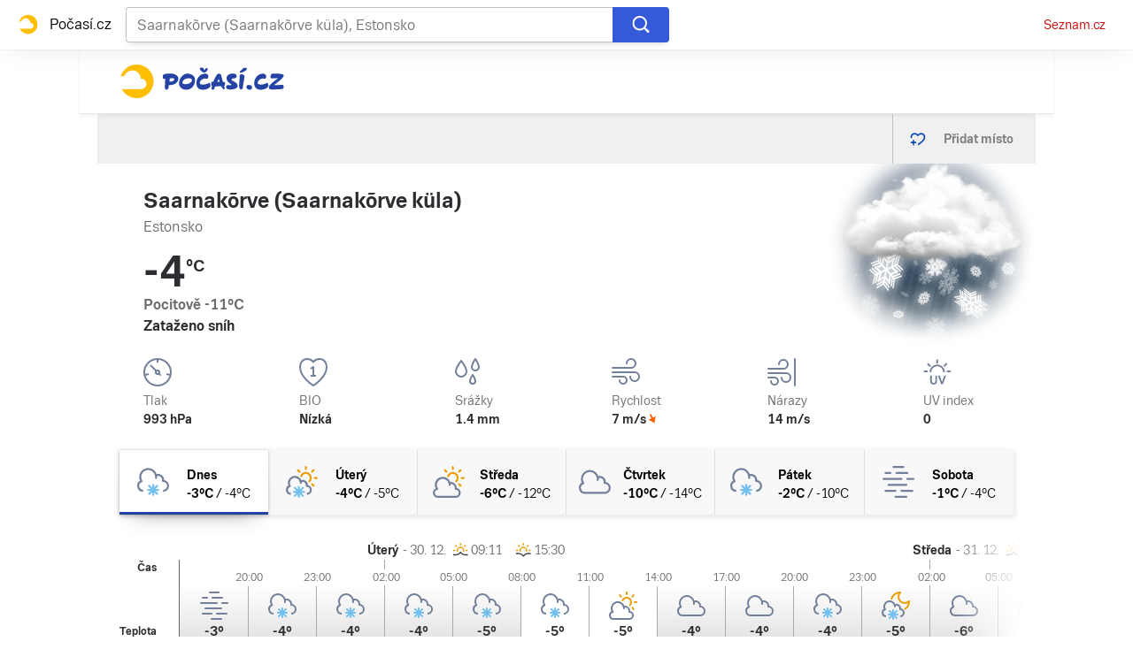

--- FILE ---
content_type: application/javascript
request_url: https://d82-a.sdn.cz/d_82/c_static_og_A/nDJ4VEZEqxQDMEdhFGBfXj/8206/static/js/locale/cs.cd60ca90be739480.js
body_size: 2056
content:
"use strict";(self.webpackChunkclanky_web=self.webpackChunkclanky_web||[]).push([["locale/cs"],{"./build/tmp/locale/cs.js":()=>{var e;e={},"undefined"!=typeof window&&null!==window&&(window.$IMA=window.$IMA||{},e=window.$IMA),e.i18n={"ima-plugin-jobs-offer":{url:()=>"https://o-seznam.cz/kariera/obsahove-weby/",phrase:()=>"Chceš se pod\xedlet na programov\xe1n\xed našich služeb? Mrkni sem:"},"ima-plugin-self-xss":{title:()=>"Zadržte!",phase:()=>"Tato funkce prohl\xedžeče je určena pro v\xfdvoj\xe1ře. Pokud v\xe1m někdo řekl, ať sem něco zkop\xedrujete, abyste t\xedm cosi spustili nebo se někomu nabourali do \xfačtu, pak vězte, že jde o podvod a dan\xe9mu člověku naopak poskytnete př\xedstup do \xfačtu sv\xe9ho."},gamblingWarning:{text:()=>"Ministerstvo financ\xed varuje: \xdačast\xed na hazardn\xed hře může vzniknout z\xe1vislost!"},loginRestricted:{text:()=>"Toto video je dostupn\xe9 jen přihl\xe1šen\xfdm uživatelům",login:()=>"Přihl\xe1sit se"},facebookShare:{label:()=>"Sd\xedlet na Facebooku"},ttsInfo:{infoText:()=>"Poslechněte si tento čl\xe1nek",restrictedInfoText:()=>"Chcete-li čl\xe1nek poslouchat, ",login:()=>"přihlaste se"},twitterShare:{label:()=>"Sd\xedlet na X"},copyright:{company:()=>"Seznam.cz, a.s."},footer:{a11yFooterTitle:()=>"Patička"},seznamRecommendsItem:{advertLabel:()=>"Reklama"},pluginFooterCmpLink:{open:{text:()=>"Nastaven\xed personalizace"},withdraw:{text:()=>"Odvolat souhlas"}},assignEmailButton:{addEmail:()=>"Doplnit e-mail",switchAccountJoin:()=>"nebo",switchAccountLink:()=>"Pokračujte s jin\xfdm \xfačtem na Seznamu"},editLink:{text:()=>"Upravit"},ageRestrictionDialog:{notLoggedInInfo:()=>"Pokud nem\xe1te \xfačet na Seznamu, ",notLoggedInInfoLink:()=>"zaregistrujte se",notLoggedInLinkText:()=>"Přihl\xe1sit se",notLoggedInTitle:e=>"Čl\xe1nek obsahuje nevhodn\xe9 prvky, a proto je př\xedstupn\xfd až od "+e.ageRestrictedContent+" let. Pros\xedm, přihlaste se a ověřte svůj věk.",restrictedInfo:()=>"M\xe1te-li špatně zadan\xfd věk, upravte ho ",restrictedInfoLink:()=>"zde",restrictedLinkText:()=>"Přej\xedt na hlavn\xed str\xe1nku",restrictedTitle:e=>"Čl\xe1nek obsahuje nevhodn\xe9 prvky, a proto je př\xedstupn\xfd až od "+e.ageRestrictedContent+" let.",unknownAgeLinkText:()=>"Vyplnit věk",unknownAgeTitle:e=>"Čl\xe1nek obsahuje nevhodn\xe9 prvky, a proto je př\xedstupn\xfd až od "+e.ageRestrictedContent+" let. Pros\xedm, doplňte svůj věk.",unverifiedRestrictedLinkText:()=>"Ověřit věk",unverifiedRestrictedTitle:e=>"Čl\xe1nek obsahuje nevhodn\xe9 prvky, a proto je př\xedstupn\xfd až od "+e.ageRestrictedContent+" let. Pros\xedm, ověřte svůj věk."},externalCnsArticlesItem:{today:()=>"Dnes",yesterday:()=>"Včera"},forecastHelper:{mm:()=>"mm",cm:()=>"cm",mps:()=>"m/s"},favouritePlaces:{addPlace:()=>"Přidat m\xedsto",nextBtn:()=>"Dalš\xed m\xedsta",prevBtn:()=>"Předchoz\xed m\xedsta",favouritePlace:()=>"Obl\xedben\xe9 m\xedsto",removePlace:()=>"Odebrat m\xedsto",maxItems:e=>"Maxim\xe1ln\xed počet obl\xedben\xfdch položek je "+e.max+"."},mapCard:{bio:()=>"BIO",bioTitle:()=>"BIO z\xe1těž",bioText1:()=>"N\xedzk\xe1",bioText2:()=>"Středn\xed",bioText3:()=>"Vysok\xe1",feelTemp:()=>"Pocitově",feelTempTitle:()=>"Pocitov\xe1 teplota",precipitation:()=>"Sr\xe1žky",precipitationTitle:()=>"Sr\xe1žky",pressure:()=>"Tlak",pressureTitle:()=>"Tlak vzduchu",uv:()=>"UV index",windSpeed:()=>"Rychlost",windSpeedTitle:()=>"Rychlost větru",windGust:()=>"N\xe1razy",windGustTitle:()=>"Rychlost n\xe1razov\xe9ho větru"},ribbonSearch:{placeholder:()=>"Vyhledat m\xedsto..."},detailedForecast:{sunrice:()=>"V\xfdchod slunce",sunset:()=>"Z\xe1pad slunce",time:()=>"Čas",today:()=>"dnes",temperature:()=>"Teplota",precipitation:()=>"Sr\xe1žky",snowPrecipitation:()=>"Sn\xedh",wind:()=>"V\xedtr",noDataErrorMsg:()=>"Omlouv\xe1me se, dlouhodob\xe1 předpověď nen\xed z technick\xfdch důvodů dostupn\xe1. Na opravě pracujeme.",previousDay:()=>"Předchoz\xed den",nextDay:()=>"Dalš\xed den"},externalCnsArticles:{mainTitle:()=>"Doporučen\xe9 čl\xe1nky",expandButtonTitle:()=>"Nač\xedst dalš\xed čl\xe1nky",novinky:()=>"Novinky.cz",seznamzpravy:()=>"Seznam Zpr\xe1vy",adTag:()=>"Reklama",noDataErrorMsg:()=>"Omlouv\xe1me se, doporučen\xe9 čl\xe1nky nejsou z technick\xfdch důvodů dostupn\xe9. Na opravě pracujeme."},leaderboardExternalCnsArticles:{title:()=>"Doporučujeme"},skiAreals:{nearAreals:()=>"Střediska v okol\xed",arealDescription:()=>"Popisek střediska",contact:()=>"Kontakt",phone:()=>"Telefon",email:()=>"E-mail",webpage:()=>"Webov\xe1 str\xe1nka",rating:()=>"Hodnocen\xed",eveningSkiing:()=>"Večern\xed lyžov\xe1n\xed",cablewayInOperation:()=>"Počet lanovek v provozu",skipassPrice:()=>"Skipas ceny",adults:()=>"Dospěl\xed",children:()=>"Děti",openingHours:()=>"Provozn\xed doba",snowDepth:()=>"V\xfdška sněhu",newSnow:()=>"Nov\xfd sn\xedh",mapOfAreal:()=>"Mapa are\xe1lu",visitWebsite:()=>"Navšt\xedvit str\xe1nku",informationUnavailable:()=>"Je n\xe1m l\xedto, ale tato informace nen\xed dostupn\xe1",closed:()=>"Zavřeno"},skyscraperExternalCnsArticles:{title:()=>"Mohlo by v\xe1s zaj\xedmat"},weatherInCr:{weatherInCr:()=>"Počas\xed v Česk\xe9 republice",lookForPlacesAlphabetical:()=>"Hledat m\xedsta podle abecedy",nextBtn:()=>"Dalš\xed p\xedsmena",prevBtn:()=>"Předchoz\xed p\xedsmena"},errorView:{buttonGoToHomepage:()=>"Přej\xedt na Počas\xed",description:()=>"Error",errorMessage:()=>"Jejda, něco se pokazilo.",title:e=>"Chyba "+e.STATUS+" - Počas\xed.cz"},notFoundView:{buttonGoToHomepage:()=>"Přej\xedt na Počas\xed",buttonTryAgain:()=>"Zkusit znovu",description:()=>"Str\xe1nka nenalezena",notFoundError:()=>"Jejda, tahle adresa neexistuje.",timeoutError:()=>"Jejda, trvalo to moc dlouho.",title:e=>"Chyba "+e.STATUS+" - Počas\xed.cz"}}}},e=>{e(e.s="./build/tmp/locale/cs.js")}]);